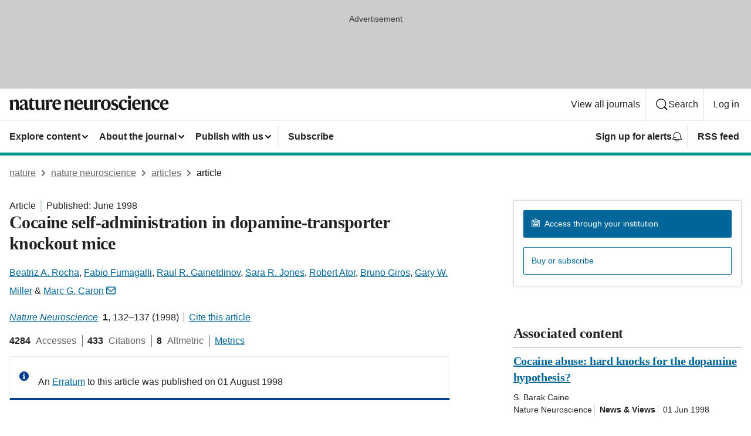

--- FILE ---
content_type: image/svg+xml
request_url: https://media.springernature.com/full/nature-cms/uploads/product/neuro/header-0ccc487532906d646419e51f647ce79a.svg
body_size: 1590
content:
<svg height="32" viewBox="0 0 272 32" width="272" xmlns="http://www.w3.org/2000/svg"><g fill="#1a1919" fill-rule="evenodd" transform="translate(0 1)"><path d="m5.664 6.56.064.032v3.743h.096c.768-2.111 2.655-3.839 5.407-3.839 3.584 0 4.672 1.791 4.672 5.184v6.751c0 2.048.128 4.16.64 5.759h-5.791c.479-1.503.543-3.359.543-5.567v-6.432c0-1.568-.64-2.303-2.336-2.303-1.312 0-2.303.351-3.04 1.023v7.712c0 2.208.064 4.064.544 5.567h-5.791c.512-1.599.64-3.711.64-5.759v-6.24c0-1.696-.608-3.2-1.312-4z"/><path d="m26.143 20.862v-6.271c-.352.513-.8.832-2.08 1.44-1.632.8-2.208 1.664-2.208 3.52 0 1.504.832 2.464 2.176 2.464 1.312 0 1.76-.481 2.112-1.153zm-1.504-14.366c4.48 0 6.144 1.76 6.144 5.407v7.648c0 1.376.544 1.792 1.632 1.792.191 0 .735-.096.927-.256-.095.512-.159.8-.287 1.12-.512 1.44-1.44 2.367-3.328 2.367-2.208 0-3.328-1.536-3.392-3.168h-.064c-.736 2.208-2.176 3.168-4.448 3.168-2.783 0-4.575-1.664-4.575-4.287 0-2.752 2.496-3.936 5.087-4.96 2.464-.992 3.808-1.696 3.808-3.456v-.351c0-1.953-.608-2.945-2.432-2.945-1.152 0-1.568.513-1.824 1.632-.352 1.664-1.024 2.273-2.143 2.273-.993 0-1.889-.672-1.889-1.888 0-2.433 3.329-4.096 6.784-4.096z"/><path d="m43.327 22.303c-.608 1.376-2.08 2.271-4.16 2.271-3.552 0-4.928-1.792-4.928-5.055v-10.207h-1.695v-.128l6.207-6.368.096.032v4.032h4.416l-.448 2.432h-3.968v9.471c0 1.823.768 2.528 2.4 2.528 1.248 0 1.92-.193 2.464-.48-.096.608-.16.96-.384 1.472"/><path d="m49.311 6.752v11.967c0 1.792.704 2.784 2.432 2.784 1.471 0 2.56-.481 3.199-1.313v-8.094c0-1.761-.191-3.265-.735-4.8l5.343-.544v12.255c0 2.687.288 3.903.704 5.183h-5.184v-3.456h-.064c-.735 2.208-2.175 3.808-5.151 3.808-3.776 0-5.152-2.271-5.152-5.663v-6.783c0-1.761-.16-3.265-.736-4.8z"/><path d="m66.911 10.943c.768-3.2 2.239-4.447 4.191-4.447 1.793 0 2.688.928 2.688 2.4 0 1.343-.736 2.399-2.143 2.399-.8 0-1.28-.352-1.632-.703-.416-.353-.672-.736-1.056-.736-.928 0-1.952 1.536-1.952 4.191v4.288c0 2.144.16 4.256.576 5.855h-5.792c.512-1.599.64-3.711.64-5.759v-6.24c0-1.696-.608-3.2-1.312-4l5.664-1.631.064.032v4.351z"/><path d="m77.919 13.472 5.791-.513c-.064-2.752-.48-4.384-2.4-4.384-1.952 0-3.104 1.569-3.391 4.897zm3.455 11.102c-4.415 0-8.095-2.943-8.095-8.575 0-5.727 3.488-9.535 8.191-9.535 4.48 0 6.56 2.848 6.56 8.191h-10.175v.512c0 4.319 2.239 6.016 5.279 6.016 2.752 0 4-1.12 4.8-1.92l.096.288c-.736 2.592-2.816 5.023-6.656 5.023z"/><path d="m98.846 6.56.064.032v3.743h.096c.768-2.111 2.656-3.839 5.408-3.839 3.584 0 4.671 1.791 4.671 5.184v6.751c0 2.048.128 4.16.641 5.759h-5.792c.48-1.503.544-3.359.544-5.567v-6.432c0-1.568-.64-2.303-2.336-2.303-1.312 0-2.304.351-3.04 1.023v7.712c0 2.208.064 4.064.544 5.567h-5.791c.512-1.599.64-3.711.64-5.759v-6.24c0-1.696-.608-3.2-1.312-4z"/><path d="m115.422 13.472 5.791-.513c-.064-2.752-.48-4.384-2.4-4.384-1.951 0-3.103 1.569-3.391 4.897zm3.455 11.102c-4.415 0-8.095-2.943-8.095-8.575 0-5.727 3.488-9.535 8.192-9.535 4.479 0 6.559 2.848 6.559 8.191h-10.175v.512c0 4.319 2.24 6.016 5.28 6.016 2.751 0 3.999-1.12 4.799-1.92l.096.288c-.736 2.592-2.816 5.023-6.656 5.023z"/><path d="m131.838 6.752v11.967c0 1.792.704 2.784 2.432 2.784 1.471 0 2.559-.481 3.199-1.313v-8.094c0-1.761-.192-3.265-.736-4.8l5.344-.544v12.255c0 2.687.288 3.903.704 5.183h-5.184v-3.456h-.064c-.736 2.208-2.176 3.808-5.151 3.808-3.776 0-5.152-2.271-5.152-5.663v-6.783c0-1.761-.16-3.265-.736-4.8z"/><path d="m149.438 10.943c.768-3.2 2.239-4.447 4.191-4.447 1.792 0 2.688.928 2.688 2.4 0 1.343-.736 2.399-2.144 2.399-.799 0-1.279-.352-1.631-.703-.417-.353-.672-.736-1.057-.736-.927 0-1.951 1.536-1.951 4.191v4.288c0 2.144.16 4.256.575 5.855h-5.791c.512-1.599.64-3.711.64-5.759v-6.24c0-1.696-.608-3.2-1.312-4l5.664-1.631.064.032v4.351z"/><path d="m167.741 15.615c0-5.664-1.344-7.008-3.584-7.008-2.112 0-3.328 1.537-3.328 6.848 0 5.663 1.344 7.008 3.584 7.008 2.112 0 3.328-1.536 3.328-6.848zm5.024-.095c0 5.567-4.032 9.054-8.352 9.054-4.384 0-8.607-3.296-8.607-9.023 0-5.568 4.031-9.055 8.351-9.055 4.384 0 8.608 3.295 8.608 9.024z"/><path d="m184.317 7.328.16 3.648h-.096c-1.28-1.376-2.56-2.401-4.608-2.401-1.376 0-2.272.513-2.272 1.76 0 1.248.641 1.761 3.424 2.944 2.944 1.216 4.768 2.592 4.768 5.44 0 2.975-1.568 5.855-6.432 5.855-2.048 0-3.999-.416-5.471-1.216l-.192-4.383h.16c1.376 1.759 3.36 3.519 5.471 3.519 2.112 0 2.625-.767 2.625-2.143 0-1.537-.801-1.953-3.488-3.104-2.816-1.183-4.704-2.528-4.704-5.439 0-3.328 2.592-5.312 6.015-5.312 2.272 0 3.552.352 4.64.832"/><path d="m194.301 24.574c-4.64 0-7.776-3.263-7.776-8.671 0-6.047 4.096-9.407 8.352-9.407 3.968 0 5.631 1.76 5.631 3.583 0 1.313-.768 2.145-2.112 2.145-1.184 0-1.759-.769-1.983-2.273-.16-1.183-.576-1.407-1.696-1.407-2.24 0-3.616 2.367-3.616 6.239 0 4.48 1.92 6.335 4.928 6.335 1.888 0 3.616-.575 4.607-1.567l.064.256c-.512 2.08-2.431 4.767-6.399 4.767"/><path d="m201.821 2.752c0-1.536 1.152-2.752 2.783-2.752 1.665 0 2.816 1.216 2.816 2.752 0 1.504-1.151 2.752-2.816 2.752-1.631 0-2.783-1.248-2.783-2.752zm5.28 15.679c0 2.048.128 4.16.64 5.759h-5.92c.512-1.599.64-3.711.64-5.759v-6.24c0-1.696-.608-3.2-1.312-4l6.016-1.631.064.032-.128 4.319z"/><path d="m213.724 13.472 5.792-.513c-.064-2.752-.48-4.384-2.4-4.384-1.952 0-3.104 1.569-3.392 4.897zm3.456 11.102c-4.416 0-8.096-2.943-8.096-8.575 0-5.727 3.488-9.535 8.192-9.535 4.479 0 6.559 2.848 6.559 8.191h-10.175v.512c0 4.319 2.24 6.016 5.28 6.016 2.751 0 3.999-1.12 4.799-1.92l.096.288c-.735 2.592-2.815 5.023-6.655 5.023z"/><path d="m230.172 6.56.064.032v3.743h.096c.768-2.111 2.656-3.839 5.408-3.839 3.583 0 4.671 1.791 4.671 5.184v6.751c0 2.048.128 4.16.64 5.759h-5.791c.48-1.503.544-3.359.544-5.567v-6.432c0-1.568-.64-2.303-2.336-2.303-1.312 0-2.304.351-3.04 1.023v7.712c0 2.208.064 4.064.544 5.567h-5.792c.512-1.599.64-3.711.64-5.759v-6.24c0-1.696-.608-3.2-1.312-4z"/><path d="m249.883 24.574c-4.639 0-7.775-3.263-7.775-8.671 0-6.047 4.096-9.407 8.351-9.407 3.968 0 5.632 1.76 5.632 3.583 0 1.313-.768 2.145-2.112 2.145-1.184 0-1.76-.769-1.984-2.273-.16-1.183-.576-1.407-1.696-1.407-2.239 0-3.615 2.367-3.615 6.239 0 4.48 1.92 6.335 4.927 6.335 1.888 0 3.616-.575 4.608-1.567l.064.256c-.512 2.08-2.432 4.767-6.4 4.767"/><path d="m261.307 13.472 5.792-.513c-.064-2.752-.48-4.384-2.4-4.384-1.952 0-3.104 1.569-3.392 4.897zm3.456 11.102c-4.416 0-8.096-2.943-8.096-8.575 0-5.727 3.488-9.535 8.192-9.535 4.479 0 6.559 2.848 6.559 8.191h-10.175v.512c0 4.319 2.24 6.016 5.28 6.016 2.751 0 3.999-1.12 4.799-1.92l.096.288c-.735 2.592-2.815 5.023-6.655 5.023z"/></g></svg>